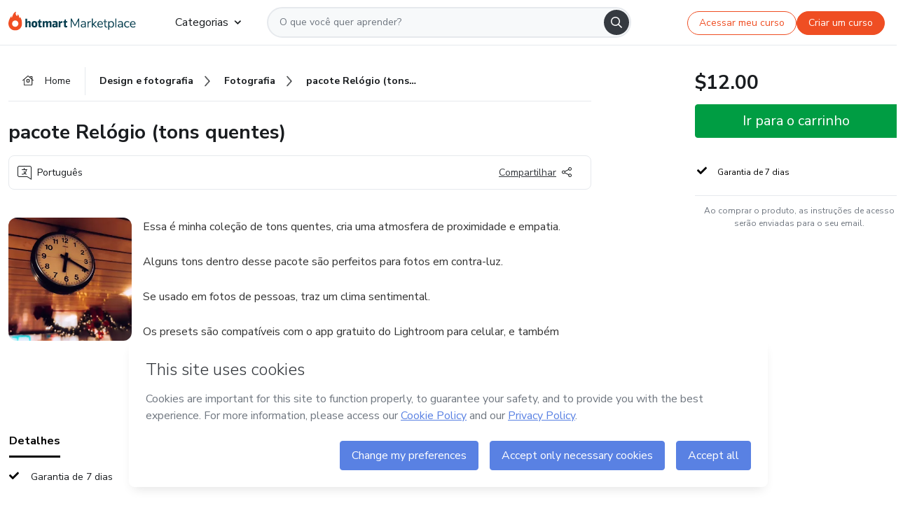

--- FILE ---
content_type: text/html;charset=UTF-8
request_url: https://sso.hotmart.com/signup?variant&noLogo&nofooter&transparent&embed&locale=pt-br&service=https%3A%2F%2Fapp.hotmart.com%2F&isEmbed=true&element=modal&url=https://sso.hotmart.com/signup?variant&noLogo&nofooter&transparent&embed&locale=pt-br&referrer=https://hotmart.com/marketplace/produtos/relogio-tons-quentes/S79398248O
body_size: 21985
content:
<!DOCTYPE html><html id="root" lang="pt-BR">
<head>
    <meta charset="UTF-8"/><meta http-equiv="X-UA-Compatible" content="IE=edge"/><meta name="viewport" content="width=device-width, initial-scale=1, shrink-to-fit=no"/><meta name="_csrf"/><meta name="_csrf_header"
          content="_csrf"/><title>Cadastro - Hotmart</title>

    <link rel="stylesheet" type="text/css" href="/webjars/normalize.css/8.0.1/normalize-112272e51c80ffe5bd01becd2ce7d656.css" /><link rel="stylesheet" type="text/css" href="/webjars/bootstrap/5.2.0/css/bootstrap-grid.min-c7188b04e91a2f04d198acbd020e193d.css" /><link rel="stylesheet" type="text/css" href="/webjars/material-components-web/14.0.0/dist/material-components-web.min-9da9033e8d04504fe54b3dbb1298fd78.css" /><link rel="stylesheet" type="text/css" href="/webjars/mdi__font/6.5.95/css/materialdesignicons.min-39eba25ee130ff95e98b93f32a61fa70.css" /><link rel="stylesheet" type="text/css" href="https://stackpath.bootstrapcdn.com/bootstrap/4.5.0/css/bootstrap.min.css" integrity="sha384-9aIt2nRpC12Uk9gS9baDl411NQApFmC26EwAOH8WgZl5MYYxFfc+NcPb1dKGj7Sk" crossorigin="anonymous"/><link rel="stylesheet" type="text/css" href="https://fonts.googleapis.com/css?family=Nunito+Sans:400,400i,700"/><link rel="stylesheet" type="text/css" href="/themes/custom/css/custom-64662a4b0e736b5f508636d616f5a5a1.css?v=0.10.1"/><link id="favicon" rel="shortcut icon" href="/favicon-transparent-11fb4799192313dd5474a343d9cc0a17.ico" type="image/x-icon"/><script type="text/javascript">
  class ClientInfo {
    #data = null;

    constructor() {
      // Ensures CLIENT_INFO as a singleton.
      if (!window.CLIENT_INFO) this.#fetchData();
    }
    /**
     * @description
     * Fetches client info. 
     * i.e: client IP, region, timezone and so on.
     */
    async #fetchData() {
      try {
        const response = await fetch('https://api-ip.hotmart.com/api/ip/info');

        if (response.status !== 200) throw response.status;

        this.#data = await response.json();
      } catch (error) {
        console.error('[API-IP-HOTMART]', error);
      }
    }

    async #getProperty(name = '') {
      if (this.#data) return this.#data[name];

      await this.#fetchData();
      return this.#data[name];
    }

    getIp() {
      return this.#getProperty('ip');
    }
  }
  // Attaches client location information to the Window object as soon as the client-info fragment is injected.
  window.CLIENT_INFO = new ClientInfo();
</script>
<script type="text/javascript" src="/analytics/analytics-3bdb0c17ce2ae3fce698f60f34cbc64a.js"></script>
    <script type="text/javascript" src="/analytics/analytics-dataLayer-754ae0dd54359dd8b25ccd0f660e69ae.js"></script>
    <script type="text/javascript" src="/utils/fields-90a70bd5e71881f870de5af4bb22077f.js"></script>
    <link rel="canonical" href="https://sso.hotmart.com/signup" /><meta http-equiv="X-UA-Compatible" content="IE=edge"/><meta name="viewport" content="width=device-width, initial-scale=1, shrink-to-fit=no"/></head>

<body class="hot-application dark-mode new-variant embed new-variant--transparent    without-footer"
    >
    <noscript>
  <iframe src="https://www.googletagmanager.com/ns.html?id=GTM-PKWBBW7" height="0" width="0"
    style="display:none;visibility:hidden">
  </iframe>
</noscript>
    
    <script type="text/javascript">
    /*<![CDATA[*/
    var GET_SERVICE_NAME = "Business Workspace"
    var GET_THEME_NAME = "custom"
    var GET_CLIENT_ID = "8cef361b-94f8-4679-bd92-9d1cb496452d"
    var IS_LOCAL = false
    var IS_STAGING = false
    var IS_PRODUCTION = true
    var ENV = "production"
    var RETRIEVE_DEVICE_FINGERPRINT = true
    var IS_PASSWORDLESS = false
    var IS_CLARITY_ENABLED = true
    
    /**
     * Error message mapping configuration for toast error conversion system
     * 
     * @description
     * Maps error keys to message pairs (default/override) used by the toast error
     * conversion system. When a toast error appears, the system matches the
     * 'default' message and replaces it with the 'override' message for field validation.
     * 
     * @example
     * // Toast shows default message: "Authentication failed"
     * // System converts to override: "Please verify your credentials"
     */
    var ERRORS_OVERRIDE = {
        'signup.email.duplicate': {
            default: "Email existente. Identificamos que voc\u00EA j\u00E1 possui uma conta com este email na Hotmart. Recupere sua senha e\/ou fa\u00E7a login.",
            override: "Este e-mail j\u00E1 est\u00E1 associado a uma conta. <a href=\"#\" onclick=\"switchToLogin()\">Clique para entrar na sua conta.<\/a>"
        },
        'login.invalid.credentials': {
            default: "Usu\u00E1rio ou senha inv\u00E1lidos.",
            override: "Email ou senha incorretos. Verifique se digitou tudo corretamente."
        },
        'passwordless.code.invalid': {
            default: "C\u00F3digo inv\u00E1lido",
            override: "C\u00F3digo inv\u00E1lido"
        },
        'passwordless.code.expired': {
            default: "C\u00F3digo expirado",
            override: "C\u00F3digo expirado"
        },
        'passwordless.authentication.failure': {
            default: "As credenciais s\u00E3o rejeitadas\/inv\u00E1lidas e a tentativa de autentica\u00E7\u00E3o falhou.",
            override: "C\u00F3digo inv\u00E1lido"
        }
    }
</script>
<script type="text/javascript">
  const getToggle = async (name) => {
    if (!name || window.ENV === 'production') return;

    TOGGLES = window.TOGGLES || new Map();

    if (TOGGLES.has(name)) return TOGGLES.get(name);

    try {
      const response = await fetch(`/rest/v1/unleash/toggle?toggle=${name}`)

      if (response.status !== 200) return;

      const {value} = await response.json();

      TOGGLES.set(name, !!value);

      return TOGGLES.get(name);
    } catch (error) {
      console.error('TOGGLE', error)
    }
  };
</script>
    <script type="text/javascript">
  /*<![CDATA[*/
  (() => {
    if (typeof window.injectFile === 'function') return;

    window.injectFile = (type, src, id = '') => {
      if (type === 'js') {
        const script = document.createElement('script');
        script.id = id;
        script.src = src;
        script.type = 'text/javascript';
        document.head.appendChild(script);

        return;
      }
      if (type === 'css') {
        const link = document.createElement('link');
        link.id = id;
        link.href = src;
        link.rel = 'stylesheet';
        link.as = 'stylesheet';
        link.type = 'text/css';
        document.head.appendChild(link);
      }
    }
  })();
  /*]]>*/
</script>

  <link id="js-production" rel="preload" as="script" href="/themes/custom/js/custom.bundle.min.js?v=0.10.1" /><script type="text/javascript">
  /*<![CDATA[*/
  (async () => {
    const type = "js";
    const stagingSrc = "\/themes\/custom\/js\/custom.bundle.js?v=0.10.1";
    const productionSrc = "\/themes\/custom\/js\/custom.bundle.min.js?v=0.10.1";
    const TOGGLE_NAME = 'SSO_PRODUCTION_BUNDLE_ACTIVE';
    
    try {
      const toggleValue = await getToggle(TOGGLE_NAME);
      const toggleActive = ENV === 'staging' && toggleValue === true;
      const isProduction = ENV === 'production';
      const src = isProduction || toggleActive ? productionSrc : stagingSrc;
      
      window.injectFile(type, src, `bundle-${type}`);
    } catch (error) {
      console.error('[Load bundle]', error)
    }
  })();
  /*]]>*/
  </script>
<script type="text/javascript" src="/webjars/es5-shim/4.5.9/es5-shim.min-136920ce3d575efb89300c3c277555fb.js"></script>
<script type="text/javascript" src="/webjars/css-vars-ponyfill/2.4.7/dist/css-vars-ponyfill.min-dc852ae58e431362175e9c153084bc4b.js"></script>
<script type="text/javascript" src="/webjars/jquery/3.6.1/jquery.min-00727d1d5d9c90f7de826f1a4a9cc632.js"></script>
<script type="text/javascript" src="/webjars/material-components-web/14.0.0/dist/material-components-web.min-3c99031127092dd1984f2e3aa6aeed8b.js"></script>
<script type="text/javascript" src="/webjars/dompurify/2.4.3/dist/purify.min-64ed1148755a7234aadfe2083c2a730b.js"></script>
<script type="text/javascript" src="//stackpath.bootstrapcdn.com/bootstrap/4.5.0/js/bootstrap.min.js"></script>
<script type="text/javascript" src="https://cdn.jsdelivr.net/npm/jquery-validation@1.17.0/dist/jquery.validate.min.js"></script>


<script type="text/javascript" src="/js/cas-61f5fd5b78d6ef99156138850adf0698.js?v=0.10.1,/js/material.js"></script>
<script type="text/javascript" src="//static.hotmart.com/hot-gdpr/cookieconsent.min.js"></script>

<script>
    if (typeof resourceLoadedSuccessfully === "function") {
        /*<![CDATA[*/
        const isEmbedded = true;
        /*]]>*/
        if (isEmbedded) {
            resourceLoadedSuccessfullyEmbedded();
        } else {
            resourceLoadedSuccessfully();
        }
    }
    cssVars({});

    function resourceLoadedSuccessfullyEmbedded() {
        /* 
        FROM cas-server-support-thymeleaf
        VERSION 6.3.7.4
        NEED TO CHECK DIFF WHEN UPDATING APEREO CAS PLATFORM, REMOVED FOCUS TO AVOID UNWANTED SCROLL
        */
        $(document).ready(function () {
            if (trackGeoLocation) {
                requestGeoPosition();
            }

            preserveAnchorTagOnForm();
            preventFormResubmission();

            let $revealpassword = $('.reveal-password');
            $revealpassword.mouseup(function (ev) {
                $('.pwd').attr('type', 'password');
                $(".reveal-password-icon").removeClass("mdi mdi-eye-off").addClass("mdi mdi-eye");
                ev.preventDefault();
            })

            $revealpassword.mousedown(function (ev) {
                $('.pwd').attr('type', 'text');
                $(".reveal-password-icon").removeClass("mdi mdi-eye").addClass("mdi mdi-eye-off");
                ev.preventDefault();
            });

            if (typeof (jqueryReady) == 'function') {
                jqueryReady();
            }
        });
    }
    
    function redirectToLogin() {
        let destination = "/login";
        let pathname = window.location.pathname;
        if (pathname.indexOf("/oidc/authorize") >= 0) {
            destination = "/oidc/authorize";
        } else if (pathname.indexOf("/oidc/oidcAuthorize") >= 0) {
            destination = "/oidc/oidcAuthorize";
        } else if (pathname.indexOf("/oauth2.0/authorize") >= 0) {
            destination = "/oauth2.0/authorize";
        }
        window.location.href = destination + window.location.search;
    }

    $(document).ready(function () {
        $('.toast').toast({animation: true, delay: 4000});
        $('.toast').toast('show');
    });

    function saveSignupState() {
        const state = {
            referrer: document.referrer,
            url: document.URL,
            isEmbed: window.self !== window.top,
            when: new Date()
        };

        localStorage.setItem("sso.signup.state", JSON.stringify(state));
    }
    
    function saveLoginState() {
        let origin;
        let ssoDomain = document.location.protocol + "//" + document.location.host;
        if (document.referrer && document.referrer.substring(0, ssoDomain.length) !== ssoDomain) {
            origin = document.referrer.split("?")[0];
        }

        /*<![CDATA[*/
        let propertyReferrer = ""
        /*]]>*/
        if(propertyReferrer != '') {
           origin = propertyReferrer;
        }

        let state;
        if (localStorage.getItem("sso.state")) {
            state = JSON.parse(localStorage.getItem("sso.state"));
            state.url = document.URL;
            state.referrer = origin ? origin : state.referrer;
            state.when = new Date();
        } else {
            state = {
                referrer: origin,
                url: document.URL,
                when: new Date()
            };
        }

        localStorage.setItem("sso.state", JSON.stringify(state));
    }

    function getUrlParameter(sUrl, sParam) {
        const sQueryString = sUrl.substring(sUrl.indexOf('?') + 1);
        let sPageURL = sQueryString,
            sURLVariables = sPageURL.split('&'),
            sParameterName,
            i;

        for (i = 0; i < sURLVariables.length; i++) {
            sParameterName = sURLVariables[i].split('=');

            if (sParameterName[0] === sParam) {
                return sParameterName[1] === undefined ? true : decodeURIComponent(sParameterName[1]);
            }
        }
    }

    function resolveRedirectUrl(fallbackUrl) {
        const sState = localStorage.getItem("sso.state");
        if (sState) {
            const state = JSON.parse(sState);
            if (state.referrer) {
                return state.referrer;
            } else {
                const service = getUrlParameter(state.url, "service");
                if (service) {
                    const url = getUrlParameter(service, "redirect_uri");
                    if (url) {
                        return url;
                    }

                    return service;
                }
            }
        }

        return fallbackUrl;
    }

    function loginEvent(url) {
        const transformedUrl = convertToSnakeCase(url.replace(/https_|http_|www_|_com|_br/g,''));
        analyticsEvent(GET_SERVICE_NAME, "Login", "Login", "Login", "login_" + transformedUrl);
    }

    function handleLoginRedirect(element) {
        /*<![CDATA[*/
        const fallbackUrl = "https://www.hotmart.com/pt-BR";
        /*]]>*/

        const url = resolveRedirectUrl(fallbackUrl);
        loginEvent(url)
        element.attr("href", url);
        window.top.location.href = url;
    }

    function togglePassword(button, fieldId) {
        const field = document.getElementById(fieldId);
        button.classList.add("mystyle");
        if (field.type === "password") {
            field.type = "text";
            // TODO replace only svg reference
            button.innerHTML = "<svg class=\"svg-inline--fa fa-eye-slash fa-w-20\" aria-hidden=\"true\" focusable=\"false\" data-prefix=\"far\" data-icon=\"eye-slash\" role=\"img\" xmlns=\"http://www.w3.org/2000/svg\" viewBox=\"0 0 640 512\" data-fa-i2svg=\"\"><path fill=\"currentColor\" d=\"M634 471L36 3.51A16 16 0 0 0 13.51 6l-10 12.49A16 16 0 0 0 6 41l598 467.49a16 16 0 0 0 22.49-2.49l10-12.49A16 16 0 0 0 634 471zM296.79 146.47l134.79 105.38C429.36 191.91 380.48 144 320 144a112.26 112.26 0 0 0-23.21 2.47zm46.42 219.07L208.42 260.16C210.65 320.09 259.53 368 320 368a113 113 0 0 0 23.21-2.46zM320 112c98.65 0 189.09 55 237.93 144a285.53 285.53 0 0 1-44 60.2l37.74 29.5a333.7 333.7 0 0 0 52.9-75.11 32.35 32.35 0 0 0 0-29.19C550.29 135.59 442.93 64 320 64c-36.7 0-71.71 7-104.63 18.81l46.41 36.29c18.94-4.3 38.34-7.1 58.22-7.1zm0 288c-98.65 0-189.08-55-237.93-144a285.47 285.47 0 0 1 44.05-60.19l-37.74-29.5a333.6 333.6 0 0 0-52.89 75.1 32.35 32.35 0 0 0 0 29.19C89.72 376.41 197.08 448 320 448c36.7 0 71.71-7.05 104.63-18.81l-46.41-36.28C359.28 397.2 339.89 400 320 400z\"></path></svg>";
        } else {
            field.type = "password";
            // TODO replace only svg reference
            button.innerHTML = "<svg class=\"svg-inline--fa fa-eye fa-w-18\" aria-hidden=\"true\" focusable=\"false\" data-prefix=\"far\" data-icon=\"eye\" role=\"img\" xmlns=\"http://www.w3.org/2000/svg\" viewBox=\"0 0 576 512\" data-fa-i2svg=\"\"><path fill=\"currentColor\" d=\"M288 144a110.94 110.94 0 0 0-31.24 5 55.4 55.4 0 0 1 7.24 27 56 56 0 0 1-56 56 55.4 55.4 0 0 1-27-7.24A111.71 111.71 0 1 0 288 144zm284.52 97.4C518.29 135.59 410.93 64 288 64S57.68 135.64 3.48 241.41a32.35 32.35 0 0 0 0 29.19C57.71 376.41 165.07 448 288 448s230.32-71.64 284.52-177.41a32.35 32.35 0 0 0 0-29.19zM288 400c-98.65 0-189.09-55-237.93-144C98.91 167 189.34 112 288 112s189.09 55 237.93 144C477.1 345 386.66 400 288 400z\"></path></svg>";
        }
    }

    function clearSessionAndRedirect(redirectUrl) {
        const urlLogin = "https:\/\/sso.hotmart.com\/signup?variant\u0026noLogo\u0026nofooter\u0026transparent\u0026embed\u0026locale=pt-br\u0026service=https%3A%2F%2Fapp.hotmart.com%2F\u0026isEmbed=true\u0026element=modal\u0026url=https:\/\/sso.hotmart.com\/signup?variant\u0026noLogo\u0026nofooter\u0026transparent\u0026embed\u0026locale=pt-br\u0026referrer=https:\/\/hotmart.com\/marketplace\/produtos\/relogio-tons-quentes\/S79398248O";
        const redirect = urlLogin || redirectUrl

        $('body').append('<div id="clearSessionDiv" class="d-none"></div>');
        $('<iframe>', {
            id: 'clearSessionIframe',
            src: location.origin + '/logout',
            onload: function () {
                setTimeout(function () {location.href = redirect;}, 500);
            }
        }).appendTo('#clearSessionDiv');
    }

    const clearUrlParam = (paramName = '') => {
        const url = new URL(window.location.href)
        const urlLogin = "https:\/\/sso.hotmart.com\/signup?variant\u0026noLogo\u0026nofooter\u0026transparent\u0026embed\u0026locale=pt-br\u0026service=https%3A%2F%2Fapp.hotmart.com%2F\u0026isEmbed=true\u0026element=modal\u0026url=https:\/\/sso.hotmart.com\/signup?variant\u0026noLogo\u0026nofooter\u0026transparent\u0026embed\u0026locale=pt-br\u0026referrer=https:\/\/hotmart.com\/marketplace\/produtos\/relogio-tons-quentes\/S79398248O";
        const redirect = urlLogin || url.href
        
        url.searchParams.delete(paramName)
        window.history.replaceState(null, '', url)

        window.location.href = redirect
    }

    const convertToSnakeCase = string => {
        return string.replace(/\W+/g, " ")
            .split(/ |\B(?=[A-Z])/)
            .map(word => word.toLowerCase())
            .join('_');
    }

    const createUUID = () => {
        return 'xxxxxxxx-xxxx-4xxx-yxxx-xxxxxxxxxxxx'.replace(/[xy]/g, c => {
            const r = (Math.random() * 16) | 0;
            const v = c === 'x' ? r : (r & 0x3) | 0x8;
            return v.toString(16);
        });
    }

    // Redirects the user to the correct domain if they are on a surrogate domain
    function redirectIfSurrogate() {
        const currentUrl = new URL(window.location.href);
        
        if (currentUrl.host.includes('-surrogate')) {
            const updatedHost = currentUrl.host.replace('-surrogate', '');
            
            currentUrl.host = updatedHost;
            
            window.location.href = currentUrl.toString();
        }
    }

    redirectIfSurrogate();
    
    scriptRunner = (fn) => {
        document.readyState === 'complete' ? fn() : window.addEventListener('load', fn)
    }
</script>
    <script>
  /*<![CDATA[*/
  var trackGeoLocation = false;
  var googleAnalyticsTrackingId = null;
  /*]]>*/
</script>
    <script type="text/javascript">
        $(document).ready(function () {
            let csrf = $('meta[name="_csrf"]').attr('content');
            let csrfHeader = $('meta[name="_csrf_header"]').attr('content');
            $('form').each(function () {
                $(this).append('<input type="hidden" name="' + csrfHeader + '" value="' + csrf + '"/>');
            });
        });
    </script>
<script type="text/javascript" src="/utils/cookies-6ba433f6da7132f97750cf18e2b4a74e.js"></script>
    <div class="modal fade" id="app-modal" tabindex="-1" role="dialog" aria-labelledby="myModalLabel" aria-hidden="true">
    <div class="modal-dialog modal-dialog-centered" role="document">
      <div class="modal-content">
        <button type="button" id="iconClose" class="close" data-dismiss="modal" aria-label="Close">
          <span aria-hidden="true">&times;</span>
        </button>
        <img loading="lazy" id="modal-image" alt="Icon modal"><div class="modal-header" id="modal-header">
          <h5 class="modal-title text-center" id="modal-title">Título do Modal</h5>
        </div>
        <div class="modal-body" id="modal-body"></div>
        <div class="modal-footer" id="modal-footer">
          <button type="button" id="buttonClose" class="btn modal-btn-close" data-dismiss="modal">Fechar</button>
          <button type="button" class="btn btn-primary modal-btn-action" id="actionButton">Salvar mudanças</button>
        </div>
      </div>
    </div>
  </div>

  
<script type="text/javascript">
  /*<![CDATA[*/
    const title = "Os Cookies est\u00E3o desativados";
    const body = "Os Cookies do seu navegador est\u00E3o desativados. Ative-os para acesar a plataforma. <a href=\"https:\/\/help.hotmart.com\/pt-BR\/article\/como-permitir-cookies-no-seu-navegador\/17198106086285\" class=\"font-weight-bold modal__link\" target=\"_blank\">Saiba mais<\/a>";
    const textActionButton = "Tentar novamente";
  /*]]>*/

  window.addEventListener('load', () => {
    if (!navigator.cookieEnabled) {
      const modal = new window.Modal();
      modal.show({
        title,
        body,
        textActionButton,
        hideCloseButton: true,
        hideCloseIcon: true,
        disableBackdrop: true,
        actionCallback: () => {
          window.location.reload();
        }
      });
    }
  })
  </script>
<main role="main" class="hot-login">
        <div id="loader" class="loader">
            <span class="spinner-border" role="status" aria-hidden="true"></span>
        </div>

        <div class="hot-authentication">
            <div id="authentication-wrapper" class="authentication-sidebar">
                <header id="login-custom-header" class="login-custom-header hidden">
        <hc-h id="header-title"size="small">Logo</hc-h>
    <img id="login-custom-header-logo" class="login-custom-header-logo hidden"><hc-button 
        id="help-button" class="hidden" variation="secondary" context="neutral" size="small"
        href="https://help.hotmart.com/pt-br/article/39413024793613/" target="_blank">
            <i slot="icon" class="fa-light fa-pen">
                <svg xmlns="http://www.w3.org/2000/svg" viewBox="0 0 512 512" class="circle-question" fill="#707780" width="14px"><!--!Font Awesome Free v7.0.1 by @fontawesome - https://fontawesome.com License - https://fontawesome.com/license/free Copyright 2025 Fonticons, Inc.--><path d="M464 256a208 208 0 1 0 -416 0 208 208 0 1 0 416 0zM0 256a256 256 0 1 1 512 0 256 256 0 1 1 -512 0zm256-80c-17.7 0-32 14.3-32 32 0 13.3-10.7 24-24 24s-24-10.7-24-24c0-44.2 35.8-80 80-80s80 35.8 80 80c0 47.2-36 67.2-56 74.5l0 3.8c0 13.3-10.7 24-24 24s-24-10.7-24-24l0-8.1c0-20.5 14.8-35.2 30.1-40.2 6.4-2.1 13.2-5.5 18.2-10.3 4.3-4.2 7.7-10 7.7-19.6 0-17.7-14.3-32-32-32zM224 368a32 32 0 1 1 64 0 32 32 0 1 1 -64 0z"/></svg>
            </i>
            <slot>Ajuda</slot>
        </hc-button>
</header>
                <div id="wrapper-card" class="authentication authentication-wrapper d-flex flex-column ">
                        <div class="authentication__main-content authentication-sidebar-content d-flex flex-column justify-content-end h-100 justify-content-center">
                            <div class="d-flex w-100 align-items-center justify-content-center login-title">
                                <hc-p id="brand-name"></hc-p>
                                <img id="brand-logo" class="brand-logo hidden" alt="Logo"></div>
                            <hc-h id="screen-title" class="page-title" size="small" strong>Criar conta</hc-h>
        <hc-p size="micro" id="signup">
            <span>Cadastro rápido, seguro e do seu jeito.</span>
        </hc-p>
        <form class="signup-form d-flex flex-column h-100" method="post" id="fm2" autocomplete="off">
            <div id="social-login-custom">
  <script type="text/javascript" defer>
    const signUpProvider = "1";
    const signUpProviderOk = "0";
    const signUpUserProfile = "SELLER";
    const signUpUrl = "\/signup?service=https%3A%2F%2Fapp.hotmart.com%2F";
    const isTemplateHotmartApp = GET_THEME_NAME === 'hotmart-app';

    function redirect(button) {
      const href = button?.getAttribute('data-href');
      const url = new URL(href, window.location.origin);
      const serviceEncoded = url.searchParams.get('service');

      if (window.RETRIEVE_DEVICE_FINGERPRINT && window.DEVICE_FINGERPRINT && serviceEncoded) {
        const serviceUrl = new URL(serviceEncoded);
        const did = window.DEVICE_FINGERPRINT;
        serviceUrl.searchParams.append('did', did);
        url.searchParams.set('service', serviceUrl.toString());
      }
      
      window.top.location.href = url.toString();
    }

    function showAgreeErrorToast() {
      const toastElement = document.getElementById('toast-error-agree')
      toastElement?.classList.remove('d-none');
      $('.toast').toast({ animation: true, delay: 4000 });
      $('.toast').toast('show');
    }

    function updateUrlWithParams(baseLocation, providerSelected) {
      const agreeCheckBox = document.getElementById('agreeCheckBox');
      const seller = document.getElementById('seller');
      const buyer = document.getElementById('buyer');

      let location = `${baseLocation}&providerSelected=${providerSelected}`;

      if (!agreeCheckBox?.checked) {
        location += '&agreeCheckBoxUnChecked=1';
      } else if (seller?.checked) {
        location += '&userProfile=SELLER';
      } else if (buyer?.checked || isTemplateHotmartApp) {
        location += '&userProfile=BUYER';
      }

      return location;
    }

    function validAgreeCheckBox() {
      const agreeCheckBox = document.getElementById('agreeCheckBox');
      return agreeCheckBox?.checked
    }

    function handleSignUpProvider(button) {
      const providerSelected = button.getAttribute("providerSelected");
      const providerInput = document.getElementById('providerSelected');
      let location = button.getAttribute('data-href');

      if (signUpProvider === '1' && signUpProviderOk === '0') {
        if (providerInput && providerSelected) {
          providerInput.value = providerSelected;
          location = updateUrlWithParams(signUpUrl, providerSelected);
        }
        syncAgreeCheckBoxState();
      }

      if (validAgreeCheckBox()) {
        window.top.location.href = location;
      } else {
        showAgreeErrorToast()
      }
    }

    function syncAgreeCheckBoxState() {
      const url = new URL(window.location.href);
      const agreeCheckBox = document.getElementById('agreeCheckBox');

      if (agreeCheckBox.checked) {
        url.searchParams.delete('agreeCheckBoxUnChecked');
        window.history.replaceState(null, '', url);
      }
    }

    function modalSignupApple(button) {
      if (!window.Modal) return;

      const modal = new window.Modal();
      const title = "Compartilhe seu email e melhore sua experi\u00EAncia";
      const body = "<p>Ao usar Apple para seu cadastro, voc\u00EA pode <strong>compartilhar<\/strong> ou <strong>ocultar<\/strong> seu email.<\/p><p>Se voc\u00EA optar por <strong>ocultar seu email<\/strong>, <strong>n\u00E3o conseguiremos identificar sua conta<\/strong> e direcionar as compras Hotmart para ela.<\/p><p>Sugerimos que selecione a op\u00E7\u00E3o <strong>Compartilhar Meu Email<\/strong> para uma melhor experi\u00EAncia com nossos produtos.<\/p>";
      const textButtonAction = "Ir para cadastro Apple";
      const textCloseButton = "Fechar";

      if (validAgreeCheckBox()) {
        modal.show({
          title: title,
          body: body,
          textActionButton: textButtonAction,
          textCloseButton: textCloseButton,
          image: 'themes/hotmart/images/modal-signup-apple.svg',
          disableBackdrop: true,
          actionCallback: () => {
            modal.hide();
            handleSignUpProvider(button);
          }
        });
      } else {
        showAgreeErrorToast()
      }
    }

    if (signUpProviderOk === '1') {
      const idProviderButton = 'providerButton_' + document.getElementById('providerSelected').value;
      const providerButton = document.getElementById(idProviderButton);

      if (providerButton) {
        analyticsEvent(GET_SERVICE_NAME, 'CreateYourAccount', 'CreateAnAccount', signUpUserProfile);
        redirect(providerButton);
      }
    }
  </script>

  <style>
    .sso-providers__button {
      flex: 1;
      font-size: 16px;
      width: 100%;
      font-weight: 400;
      height: 44px;
      border: 1px solid #D9D9D9;
      border-radius: 5px;
      background-color: transparent;
      margin-bottom: 10px;
    }

    .sso-providers__button__icon {
      font-size: 16px;
    }

    body.hot-application .sso-providers__button svg {
      fill: #000;
    }

    body.new-variant--light .sso-providers__button svg {
      fill: #fff;
    }

    body.new-variant--dark .sso-providers__button svg {
      fill: #000;
    }

    body.new-variant:not(.new-variant--light):not(.new-variant--dark) .sso-providers__button svg {
      fill: #000;
    }

    .sso_providers__button__dark {
      border: 0.87px solid #000;
    }

    .sso-providers__button__text {
      margin-left: 10px;
    }

    body.new-variant--dark span {
      color: #000 !important;
    }

    /* LIGHT/DARK MODE TEMPLATE CUSTOM */
    .dark-mode span {
      color: #fff !important;
    }

    .dark-mode .icon-white path {
      fill: #fff;
    }

    .divider-line {
      border-bottom: 1px solid #D9D9D9;
      margin: 10px 0;
      flex-basis: 45%;
    }

    .divider-container {
      display: flex;
      justify-content: center;
      column-gap: 5%;
      margin-bottom: var(--spacer-3);
    }

    .top-variant {
      margin-bottom: var(--spacer-4);
    }
  </style>
    <!-- SSO providers divider --><div role="alert" id="toast-error-agree" class="toast d-none" aria-live="assertive" aria-atomic="true">
    <div class="toast-body">
      <p class="mb-0">Aceite os Termos de Uso da Hotmart para continuar</p>
    </div>
  </div>
  <!-- Signin/up google --><div class="sso_providers">
    <!-- Render Google button first --><button track-event type="button"
          id="providerButton_google2" providerSelected="google2" class="sso-providers__button"
          onclick="handleSignUpProvider(this)" data-href="clientredirect?client_name=Google&amp;service=https%3A%2F%2Fapp.hotmart.com%2F&amp;locale=pt-br">

          <svg xmlns="http://www.w3.org/2000/svg" width="16" class="sso-providers__button__icon svg-inline--fa"
            viewBox="-3 0 262 262" preserveAspectRatio="xMidYMid">
            <path
              d="M255.878 133.451c0-10.734-.871-18.567-2.756-26.69H130.55v48.448h71.947c-1.45 12.04-9.283 30.172-26.69 42.356l-.244 1.622 38.755 30.023 2.685.268c24.659-22.774 38.875-56.282 38.875-96.027"
              fill="#4285F4" /><path
              d="M130.55 261.1c35.248 0 64.839-11.605 86.453-31.622l-41.196-31.913c-11.024 7.688-25.82 13.055-45.257 13.055-34.523 0-63.824-22.773-74.269-54.25l-1.531.13-40.298 31.187-.527 1.465C35.393 231.798 79.49 261.1 130.55 261.1"
              fill="#34A853" /><path
              d="M56.281 156.37c-2.756-8.123-4.351-16.827-4.351-25.82 0-8.994 1.595-17.697 4.206-25.82l-.073-1.73L15.26 71.312l-1.335.635C5.077 89.644 0 109.517 0 130.55s5.077 40.905 13.925 58.602l42.356-32.782"
              fill="#FBBC05" /><path
              d="M130.55 50.479c24.514 0 41.05 10.589 50.479 19.438l36.844-35.974C195.245 12.91 165.798 0 130.55 0 79.49 0 35.393 29.301 13.925 71.947l42.211 32.783c10.59-31.477 39.891-54.251 74.414-54.251"
              fill="#EB4335" /></svg>
          <span class="sso-providers__button__text">Entrar com Google</span>
        </button>
      <!-- Signin/up apple --><!-- Render Apple button second --><button track-event type="button"
          id="providerButton_apple" providerSelected="apple" class="sso-providers__button"
          onclick="modalSignupApple(this)" data-href="clientredirect?client_name=Apple&amp;service=https%3A%2F%2Fapp.hotmart.com%2F&amp;locale=pt-br">

          <svg xmlns="http://www.w3.org/2000/svg" width="16"
            class="sso-providers__button__icon icon-white svg-inline--fa" viewBox="0 0 17 21" fill="none">
            <path
              d="M14.2182 10.6686C14.2093 9.01443 14.9501 7.76593 16.4496 6.84646C15.6106 5.63402 14.3432 4.96695 12.6696 4.83624C11.0853 4.71004 9.35373 5.76923 8.72001 5.76923C8.05059 5.76923 6.51537 4.88131 5.31041 4.88131C2.82016 4.92188 0.173706 6.88702 0.173706 10.8849C0.173706 12.0658 0.387921 13.2858 0.816352 14.5448C1.38759 16.1989 3.44942 20.2554 5.6005 20.1878C6.72513 20.1608 7.51951 19.381 8.98331 19.381C10.4025 19.381 11.1389 20.1878 12.3929 20.1878C14.5618 20.1563 16.4273 16.4694 16.9718 14.8107C14.062 13.427 14.2182 10.7542 14.2182 10.6686ZM11.6922 3.26773C12.9106 1.80739 12.799 0.477765 12.7633 0C11.6878 0.063101 10.4427 0.739183 9.73307 1.57302C8.95208 2.46545 8.4924 3.56971 8.59059 4.8137C9.75538 4.90385 10.8175 4.29988 11.6922 3.26773Z" /></svg>
          <span class="sso-providers__button__text">Entrar com Apple</span>
        </button>
      <input type="hidden" id="providerSelected" name="providerSelected"
      value="SELLER" /></div>

  <div id="sso-providers-divider">
    <div>
      <div class="divider-container">
        <div class="divider-line"></div>
          <span class="text-muted">ou</span>
        <div class="divider-line"></div>
      </div>
    </div>
  </div>
  </div>
<div class="flex-grow-1 d-flex flex-column align-items-center">
                    <hc-form-field>
                        <label class="auth__profile-text" for="name">Nome</label>
                        <input id="name"
                            tabindex="1"
                            type="text"
                            placeholder="Seu nome completo" name="name" value=""
                        /></hc-form-field> 

                    <hc-form-field>
                        <label slot="label" for="username">Email</label>
                        <input id="username"
                            tabindex="2"
                            type="text"
                            placeholder="Seu email" name="username" value=""
                        /></hc-form-field> 

                <hc-form-field icon-position="end">
                    <label slot="label" for="password">Senha</label>
                    <input id="password"
                        type="password"
                        name="password"
                        tabindex="3"
                        maxlength="20"
                        placeholder="Digite a senha desejada" value=""
                    /><span class="js-show-password">
                        <button type="button" class="hot-btn--link mb-2" onclick="togglePassword(this, 'password')">
                            <svg class="svg-inline--fa fa-eye fa-w-18" aria-hidden="true" focusable="false" data-prefix="far" data-icon="eye" role="img" xmlns="http://www.w3.org/2000/svg" viewBox="0 0 576 512" data-fa-i2svg=""><path fill="currentColor" d="M288 144a110.94 110.94 0 0 0-31.24 5 55.4 55.4 0 0 1 7.24 27 56 56 0 0 1-56 56 55.4 55.4 0 0 1-27-7.24A111.71 111.71 0 1 0 288 144zm284.52 97.4C518.29 135.59 410.93 64 288 64S57.68 135.64 3.48 241.41a32.35 32.35 0 0 0 0 29.19C57.71 376.41 165.07 448 288 448s230.32-71.64 284.52-177.41a32.35 32.35 0 0 0 0-29.19zM288 400c-98.65 0-189.09-55-237.93-144C98.91 167 189.34 112 288 112s189.09 55 237.93 144C477.1 345 386.66 400 288 400z"></path></svg>
                        </button>
                    </span>
                </hc-form-field>

                <hc-form-field icon-position="end">
                    <label slot="label" for="passwordConfirmation">Confirmar senha</label>
                    <input id="passwordConfirmation"
                        type="password"
                        name="passwordConfirmation"
                        tabindex="4"
                        maxlength="20"
                        placeholder="Digite a senha novamente" value=""
                    /><span class="js-show-password">
                        <button type="button" class="hot-btn--link mb-2" onclick="togglePassword(this, 'passwordConfirmation')">
                            <svg class="svg-inline--fa fa-eye fa-w-18" aria-hidden="true" focusable="false" data-prefix="far" data-icon="eye" role="img" xmlns="http://www.w3.org/2000/svg" viewBox="0 0 576 512" data-fa-i2svg=""><path fill="currentColor" d="M288 144a110.94 110.94 0 0 0-31.24 5 55.4 55.4 0 0 1 7.24 27 56 56 0 0 1-56 56 55.4 55.4 0 0 1-27-7.24A111.71 111.71 0 1 0 288 144zm284.52 97.4C518.29 135.59 410.93 64 288 64S57.68 135.64 3.48 241.41a32.35 32.35 0 0 0 0 29.19C57.71 376.41 165.07 448 288 448s230.32-71.64 284.52-177.41a32.35 32.35 0 0 0 0-29.19zM288 400c-98.65 0-189.09-55-237.93-144C98.91 167 189.34 112 288 112s189.09 55 237.93 144C477.1 345 386.66 400 288 400z"></path></svg>
                        </button>
                    </span>
                </hc-form-field>

                <hc-p size="nano">
                    <span>A senha deve conter: mais de 7 caracteres, letras e números</span>
                </hc-p>

                <div id="userProfileOptions" class="hidden">
                    <p class="auth__profile-text mb-2">O que você busca na Hotmart?</p>
        
                    <div class="auth__profile-box mb-4 d-flex flex-wrap">
                      <input tabindex="5" id="seller" class="auth__profile-input d-none" type="radio" name="profile" value="SELLER" checked="checked"><label class="auth__profile-label p-3 flex-grow-1 m-0 w-50 text-center position-relative text-capitalize"
                             for="seller">Vender Produtos</label>
                      <input tabindex="6" id="buyer" class="auth__profile-input d-none" type="radio" name="profile" value="BUYER"><label class="auth__profile-label p-3 flex-grow-1 m-0 w-50 text-center position-relative text-capitalize"
                             for="buyer">Comprar Produtos</label>
                    </div>
                </div>

                <input id="sparkleSignupProfile" type="hidden" name="profile" value="" style="display: none;"/><div class="hot-custom-control hot-custom-checkbox text-left mb-3 mt-4">
                    <input track-event tabindex="7" name="agreementAccepted" type="checkbox" class="hot-custom-control__input" id="agreeCheckBox" value="true"><input type="hidden" name="_agreementAccepted" value="on"/><label class="hot-custom-control__label" for="agreeCheckBox">
                      <hc-p size="micro">Estou ciente e concordo com o <a href="https://www.hotmart.com/tos" class="showcase-link" target="_blank">Termos de Uso</a> e com a <a href="https://www.hotmart.com/pp" class="showcase-link" target="_blank">Políticas</a> da Hotmart.</hc-p>
                    </label>
                  </div>
       
                    <button class="hot-btn hot-btn--custom-brand auth-login w-100 mb-4 p-btn auth-line-height auth-border-radius"
                    track-event
                    data-test-id="signup-submit"
                    name="submit"
                    accesskey="l"
                    tabindex="7"
                    type="submit"
                    id="signup-submit">
                        <span id="text-btn-register">Cadastre-se agora</span>
                        <span id="spinner" class="spinner-border spinner-border-sm" role="status" aria-hidden="true"></span>
                    </button>
                    
                    <div class="d-flex justify-content-center no-footer">
                        <span>Já tem uma conta?</span>
                        <a class="ml-1"
                            track-event
                            id="already-have-account"
                            onclick="analyticsEvent(GET_SERVICE_NAME, 'CreateYourAccount', 'AlreadyHaveAnAccount', 'AlreadyHaveAnAccount')"
                            target="_top"
                            href="/login?variant&amp;noLogo&amp;nofooter&amp;transparent&amp;embed&amp;locale=pt-br&amp;service=https%3A%2F%2Fapp.hotmart.com%2F&amp;isEmbed=true&amp;element=modal&amp;url=https://sso.hotmart.com/signup?variant&amp;noLogo&amp;nofooter&amp;transparent&amp;embed&amp;locale=pt-br&amp;referrer=https://hotmart.com/marketplace/produtos/relogio-tons-quentes/S79398248O">
                             <span>Acesse aqui</span>
                         </a>
                    </div>

                    <div id="powered-by" class="d-flex justify-content-center align-items-center login-powered-by">
  <p class="mb-0 mr-2 mt-1">
    Powered by
  </p>
  <img id="powered-by-image" src="themes/custom/images/hot-logo-dark.svg" alt="Powered by Hotmart"/></div>

                    <input type="hidden" name="embedFlow" id="embedFlow" value="true"/><input type="hidden" name="execution" value="[base64]"/><input type="hidden" name="_eventId" value="submit"/><input type="hidden" name="geolocation"/></div>
        </form>
        <script type="text/javascript">
    function sanitizeHTML (value) {
        return DOMPurify.sanitize(value, { ALLOWED_TAGS: ['#text'] })
    }

    function switchToLogin() {
        const currentUrl = new URL(window.location.href);
        window.location.href = '/login' + currentUrl.search;
    }

    function signupRolePerService() {
        /*<![CDATA[*/
        const signupRoleDefaultValue = "";
        /*]]>*/
        const userProfileOptions = document.getElementById('userProfileOptions');
        const sparkleSignupProfile = document.getElementById('sparkleSignupProfile');
        const sellerCheckbox = document.getElementById('seller');
        const buyerCheckbox = document.getElementById('buyer');

        const normalizedValue = signupRoleDefaultValue.trim().toUpperCase();

        if (!normalizedValue || normalizedValue === '') {
            userProfileOptions.classList.remove('hidden');
            if (sparkleSignupProfile) {
                sparkleSignupProfile.style.display = 'none';
            }
        } else {
            userProfileOptions.classList.add('hidden');

            if (sellerCheckbox) sellerCheckbox.checked = false;
            if (buyerCheckbox) buyerCheckbox.checked = false;

            if (sparkleSignupProfile) {
                sparkleSignupProfile.value = normalizedValue;
                sparkleSignupProfile.style.display = 'block';
            }
        }
    }
    
    /*<![CDATA[*/
    $(document).ready(function () {
      const userUuid = window.SSO_USER ? window.SSO_USER?.get('uuid') : null;

      $("#spinner").hide()
      
      signupRolePerService()
      
      document.getElementById('fm2').addEventListener("submit", (e) => {
        const formData = new FormData(e.target)
        const formProps = Object.fromEntries(formData)
        const newValueName = sanitizeHTML(formProps.name)
        const newValueUsername = sanitizeHTML(formProps.username)
        
        document.getElementById('name').value = newValueName
        document.getElementById('username').value = newValueUsername
      })
      
      
      $('.auth__profile-input').change(function(){
          const selectedRadio = $(this).val().toLowerCase();
          $('.agreement-inner').hide();
          $('.agreement-inner.inner-' + selectedRadio).show();
      });

      $.validator.addMethod("password",function(value,element){
          return this.optional(element) || /^((?=.*\d)(?=.*[a-zA-Z])\S{7,20})$/g.test(value);
      },"No m\u00EDnimo 7 caracteres, com ao menos uma letra e um n\u00FAmero.");

      $("#fm2").validate({
              rules: {
                  name: {
                      required: true,
                  },
                  username: {
                      required: true,
                      email: true
                  },
                  password: {
                      required: true,
                      password: true,
                  },
                  passwordConfirmation: {
                      required: true,
                      password: true,
                  },
                  agreementAccepted: {
                    required: true
                  }
              },
              errorClass: 'invalid-feedback',

              onkeyup: function(element, event) {
                  this.element(element);
              },
              invalidHandler: function() {
                  $("#spinner").hide()
                  $(":submit").attr("disabled", false);
              },
              highlight: function(element) {
                  $(element).closest('input').addClass('is-invalid');
              },
              unhighlight: function(element) {
                  $(element).closest('input').removeClass('is-invalid');
              },
              submitHandler: function() {
                  $("#text-btn-register").hide()
                  $("#spinner").show()
                  $(":submit").attr("disabled", true);
                  if(hasFieldValue('#name') &&
                    isValidEmail('#username') &&
                    isValidPassword('#password') &&
                    isValidPassword('#passwordConfirmation') &&
                    isRadioSelected('.auth__profile-input') &&
                    isFieldChecked('#agreeCheckBox')) {
                      saveSignupState();
                  }
                  // TODO: remover evento após rollout do signup code
                  analyticsEvent(GET_SERVICE_NAME, 'CreateYourAccount', 'CreateAnAccount', $("input[type='radio']:checked").val(), convertToSnakeCase(`signup${GET_SERVICE_NAME}`));

                  analyticsEventV2(
                    GET_SERVICE_NAME,
                    'signup_form_submit',
                    {
                        cm_signup_form_submit: 1,
                        signup_uuid: userUuid,
                        email: $('#username').val()
                    }
                  );

                  return true;
              },
              /*<![CDATA[*/
              messages: {
                  name: {
                      required: "Nome completo \u00E9 obrigat\u00F3rio"
                  },
                  username: {
                      required: "Email \u00E9 obrigat\u00F3rio",
                      email: "Digite um endere\u00E7o de email v\u00E1lido"
                  },
                  password: {
                      required: "Senha \u00E9 obrigat\u00F3ria",
                  },
                  passwordConfirmation: {
                      required: "Senha \u00E9 obrigat\u00F3ria",
                  },
                  agreementAccepted: {
                    required: "Aceite os Termos de Uso da Hotmart para continuar"
                  }
              }
          });
          /*]]>*/

        analyticsPageViews(
            GET_SERVICE_NAME,
            "Sign Up",
            "Create Your Account",
            GET_THEME_NAME,
            {
                signup_uuid: userUuid,
                cm_signup_page: 1
            }
        )
  });
</script>
        <script type="text/javascript">

  (async () => {
    const ssoProd = 'sso.hotmart.com';
    const ssoStg = 'sso.buildstaging.com';
    const isLocal = window.location.host !== ssoProd && window.location.host !== ssoStg;
    
    const urlTrackingStg = 'https://tracking-api.buildstaging.com';
    const urlTrackingProd = 'https://tracking-api.hotmart.com';
    
    const trackingApi = window.location.host === ssoProd ? urlTrackingProd : urlTrackingStg;
    
    sendDatahub = async (data) => {
      try {
        if (isLocal) {
          localStorage.setItem(`hot-sso:event${Date.now()}`, JSON.stringify(data));
          return;
        }
        const response = await fetch(`${trackingApi}/rest/track/event/json`, {
          method: 'POST',
          body: JSON.stringify(data)
        })
        return response;
      } catch (error) {
        console.error('[HOT-SSO-datahub-track]', error);
      }
    };
  })();
</script>

  <script type="text/javascript">
    const uuid = createUUID();
    
    const WAF_STATUS = { 
      LOADING: 'LOADING',
      SUCCESS: 'SUCCESS',
      ERROR: 'ERROR',
      INITIAL: 'INITIAL'
    };

    const WAF = {
      status: WAF_STATUS.INITIAL
    }

    const buildObjDatahub = async (token, error) => {
      const obj = {
        system: 'hot_sso',
        entity: 'bot_control',
        action: 'client_audit',
        event_version: '1.1',
        data_version: '2.0',
        type: 'hot_sso-bot_control-client_audit',
        event: {
          uuid: uuid,
          token: token || '',
          url: window.location.href,
          userAgent: window.navigator.userAgent,
          template: GET_THEME_NAME,
          serviceName: GET_SERVICE_NAME,
          clientId: GET_CLIENT_ID,
          error: {
            columnNumber: error?.columnNumber || null,
            lineNumber: error?.lineNumber || null,
            fileName: error?.fileName || '',
            message: error?.message || '',
            stack: error?.stack || '',
          },
          status: error ? 'ERROR' : 'SUCCESS'
        }
      }
      await sendDatahub(obj);
    }

    const wafScriptHandler = () => {
      buildObjDatahub(false, { message: 'AWS Waf Script is not Loaded' });
    }

    const sendEventBackend = (token, error) => {
      setCookie('SSO_WAF_EVENT_TOKEN', !!token, 1);
      setCookie('SSO_WAF_EVENT_ID', uuid, 1);
      setCookie('SSO_WAF_EVENT_ORIGIN', window.location.href, 1);
      setCookie('SSO_WAF_EVENT_ERROR', error?.replaceAll(' ', '_') || '', 1);
    }
    
    const handleWafBotControl = async () => {
      return new Promise(async (resolve, reject) => {
        if(WAF.status !== WAF_STATUS.INITIAL) {
          return resolve();
        }
        
        WAF.status = WAF_STATUS.LOADING;
        
        if (!window.AwsWafIntegration) {
          const error = { message: 'AwsWafIntegration is not defined' };
          WAF.status = WAF_STATUS.ERROR;
          
          sendEventBackend(false, error.message);
          await buildObjDatahub(false, error);
          return resolve();
        }
        
        try {
          const token = await AwsWafIntegration.getToken();
          if (!token) {
            throw new Error('WAF token not found');
          }
          
          WAF.status = WAF_STATUS.SUCCESS;
          
          sendEventBackend(token);
          await buildObjDatahub(token, false);
          
        } catch (error) {
          WAF.status = WAF_STATUS.ERROR;
          
          sendEventBackend(false, error?.message);
          await buildObjDatahub(false, error);
        } finally {
          resolve();
        }
      });
    };
  </script>

  <script type="text/javascript"
    onerror="wafScriptHandler()"
    src="https://66e489b29fed.edge.sdk.awswaf.com/66e489b29fed/ce32c50e9b85/challenge.js">
  </script>
</div>

                        <footer id="wrapper-footer" class="login-footer">
                            <a class="w-30" href="https://help.hotmart.com/pt-br/article/39413024793613/">Suporte</a> —
                            <a class="w-30" href="https://hotmart.com/en/legal/terms-of-use">Termos de Uso</a> —
                            <a class="w-30" href="https://hotmart.com/en/legal/data-privacy-policy">Política de Privacidade</a>
                        </footer>
                </div>
                <footer id="login-custom-footer" class="login-custom-footer hidden">
    <hc-p id="login-footer-copyright"></hc-p>
</footer>
            </div>
            <div class="authentication-bg">
                <div id="brand-background" class="brand-background default"></div>
                <div class="hide-variant authentication-text-container">
                    <a href="https://hotmart.com">
                        <img class="hotmart-logo" src="/themes/custom/images/hot-logo.svg" alt="Hotmart logo" id="brand-logo"></a>
                    <img src="themes/custom/images/fire.jpg" alt="Hotmart logo"><div class="authentication-text">Nunca foi tão fácil transformar o que você sabe em um negócio digital.</div>
        <div class="authentication-sub-text">Vamos te ajudar desde os primeiros passos.<br>Cadastre-se grátis.</div>
    </div>
                <div class="hide-variant hotmart-logo-bg"></div>
            </div>
        </div>
        </main>
</body>
</html>
